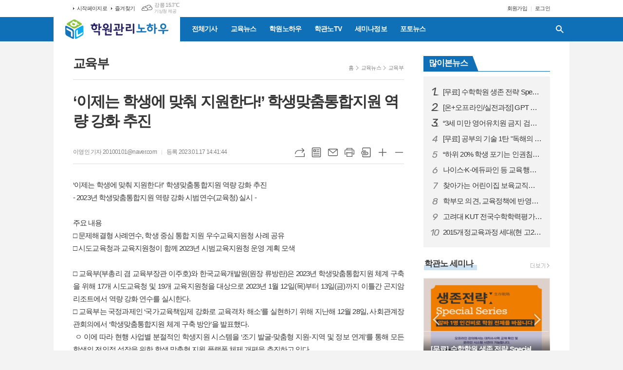

--- FILE ---
content_type: text/html; charset=utf-8
request_url: https://www.goodhakwon.com/news/article.html?no=1922
body_size: 15189
content:
<!DOCTYPE html>
<html lang="ko">
<head>
<meta charset="UTF-8">
<meta http-equiv="X-UA-Compatible" content="IE=edge">
<meta property="og:url"					content="https://www.goodhakwon.com/news/article.html?no=1922" />
<meta property="og:type"				content="article" />
<meta property="og:title"				content="[학원관리노하우] ‘이제는 학생에 맞춰 지원한다!’  학생맞춤통합지원 역량 강화 추진" />
<meta property="og:description"			content="‘이제는 학생에 맞춰 지원한다!’ 학생맞춤통합지원 역량 강화 추진 - 2023년 학생맞춤통합지원 역량 강화 시범연수(교육청) 실시 - 주요 내용 □ 문제해결형 사례연수, 학생 중심 통합 지원 우수교육지원청 사례 공유 □ 시도교육청과 교육지원청이 함께 2023년 시범교육지원청 운영 계획 모색 □ 교육부(부총리 겸 교육부장관 이주호)와 한국교육개발원(원장 류방" />
<meta property="og:image"				content="https://www.goodhakwon.com/data/design/logo/default_image_share_20190710173903.jpg" />
<meta name="twitter:url"				content="https://www.goodhakwon.com/news/article.html?no=1922" />
<meta name="twitter:title"				content="[학원관리노하우] ‘이제는 학생에 맞춰 지원한다!’  학생맞춤통합지원 역량 강화 추진" />
<meta name="twitter:card"				content="photo" />
<meta name="twitter:image"				content="https://www.goodhakwon.com/data/design/logo/default_image_share_20190710173903.jpg" />
<link rel="canonical" href="https://www.goodhakwon.com/news/article.html?no=1922" />
<link rel="apple-touch-icon-precomposed" href="/data/skin/layout/1/m15/images/favicon72.png">
<link rel="apple-touch-icon-precomposed" sizes="144x144" href="/data/skin/layout/1/m15/images/favicon144.png">
<link rel="shortcut icon" href="/data/skin/layout/1/m15/images/favicon.ico">
<link rel="icon" href="/data/skin/layout/1/m15/images/favicon.ico" type="image/x-icon">
<link rel="alternate" type="application/rss+xml" title="RSS 2.0" href="/data/rss/news.xml">
<link type="text/css" rel="stylesheet" href="/data/skin/layout/1/m15/images/css/index_cache.css">
<link type="text/css" rel="stylesheet" href="/data/skin/content/1/theme_title/index_cache.css">
<link type="text/css" rel="stylesheet" href="/data/skin/content/1/widget/index.css">
<!--[if lte IE 8]>
<link rel="stylesheet" type="text/css" href="/data/skin/layout/1/m15/images/css/ie_cache.css">
<![endif]-->
<title>‘이제는 학생에 맞춰 지원한다!’ 학생맞춤통합지원 역량 강화 추진</title>
<script type="application/ld+json">
{
	"@context": "https://schema.org",
	"@type": "NewsArticle",
	"headline": "[학원관리노하우] ‘이제는 학생에 맞춰 지원한다!’  학생맞춤통합지원 역량 강화 추진",
	"image": [
		"https://www.goodhakwon.com/data/design/logo/default_image_share_20190710173903.jpg"
	],
	"datePublished": "2023-01-17T14:41:44+09:00",
	"dateModified": "2023-01-17T14:41:44+09:00",
	"author": [{
		"@type": "Person",	
		"name": "이영인"
	}]
}
</script>
<link href="/data/cache/skin/1/head-cnts.css?20090508101900" type="text/css" rel="stylesheet" />
<link href="/data/cache/skin/1/article-cnts.css?20090508101900" type="text/css" rel="stylesheet" />
<meta name="subject" content="학원관리노하우" />
<meta name="Copyright" content="학원뉴스, 학원경영, 학원노하우, 학원관리, 교육, 강사교육, 교육정책, 교육연구 제공" />
<meta name="keywords" content="학원노하우,교육뉴스,포토뉴스,세미나정보" />
<meta name="title" content="학원관리노하우" />
<meta name="description" content="학원뉴스, 학원경영, 학원노하우, 학원관리, 교육, 강사교육, 교육정책, 교육연구 제공" />

<script type='text/javascript' src='/plugin/jquery/jquery-1.3.2.min.js'></script>
<script type='text/javascript' src='/js/common/jquery.cookie.js'></script>
<script type='text/javascript' src='/plugin/jquery/jquery-ui-1.7.2.custom.min.js'></script>
<script type='text/javascript' src='/plugin/jquery/plugins/jquery.floatobject-1.0.js'></script>
<script type='text/javascript' src='/plugin/jquery/plugins/jquery.uploadify-v2.1.0/swfobject.js'></script>
<script type='text/javascript' src='/plugin/jquery/plugins/jquery.uploadify-v2.1.0/jquery.uploadify.v2.1.0.min.js'></script>
<script type='text/javascript' src='/plugin/jquery/plugins/jquery.newsticker.js'></script>
<script type='text/javascript' src='/plugin/jquery/plugins/jquery-galleryview/jquery.easing.1.3.js'></script>
<script type='text/javascript' src='/plugin/jquery/plugins/jquery-galleryview/jquery.galleryview-1.1.js'></script>
<script type='text/javascript' src='/plugin/jquery/plugins/jquery-galleryview/jquery.timers-1.1.2.js'></script>
<script type='text/javascript' src='/js/iecontrol.js'></script>
<script type='text/javascript' src='/js/xml_supports.js'></script>
<script type='text/javascript' src='/js/menu.js'></script>
<script type='text/javascript' src='/js/mynews.js'></script>
<script type='text/javascript' src='/js/input.js'></script>
<script type="text/javascript" src="/js/common/jquery-1.11.1.js"></script>
<script type="text/javascript" src="/js/common/jquery.fitvids.js"></script>
<script type="text/javascript" src="/js/common/swipe.js"></script>
<script type="text/javascript" src="/js/common/jquery.bxslider.js"></script>
<script type="text/javascript" src="/js/common/jquery.sticky.js"></script>
<script type="text/javascript" src="/js/common/icheck.js"></script>
<script type="text/javascript" src="/js/common/jquery-ui-1.9.2.custom.js"></script>
<script type="text/javascript" src="/js/common/jquery.easy-ticker.js"></script>
<link type="text/css" rel="stylesheet" href="/js/common/swiper.css">
<script type="text/javascript" src="/js/common/swiper.jquery.min.js"></script>
<script type="text/javascript" src="/js/common/jquery.simplyscroll.js"></script>
<link type="text/css" rel="stylesheet" href="/js/common/slick.css">
<script type="text/javascript" src="/js/common/slick.js"></script>
<script type="text/javascript" src="/js/common/jquery.slimscroll.js"></script>
<script type="text/javascript" src="/js/jquery.swipebox.js"></script><link rel="stylesheet" href="/plugin/photozoom/swipebox.css"><script type="text/javascript">
	var jQuery11 = $.noConflict(true);
</script>
<script type="text/javascript" src="/js/common/style.js"></script>
<meta property="naverblog:title"				content="‘이제는 학생에 맞춰 지원한다!’  학생맞춤통합지원 역량 강화 추진" />

<script>
function ajaxGetSkinContent(layout_tpl, lay_no)
{
	$("#btn_more_" + lay_no).hide();
	$("#btn_more_loading_" + lay_no).show();
	if($("#skin_content_" + lay_no).attr("data-page") === undefined)
	{
		$("#skin_content_" + lay_no).attr("data-page", 1);
	}
	var page = Number($("#skin_content_" + lay_no).attr("data-page")) + 1;
	var mode = "get_skin_content";
	var parameter = "mode=" + mode + "&layout_tpl=" + layout_tpl + "&lay_no=" + lay_no + "&ajax_page=" + page + "&sec_no=0";

	$.ajax({
		url: "/news/ajax.php",
		data: parameter,
		dataType: "json",
		type:"POST",
		error: function(error) {
			console.log(error);
			return;
		},
		success: function(data){

			if(data.error_code)
			{
				console.log(data.error_message);
				return false;
			}
			$("#skin_content_" + lay_no).append($(data.html).find("#skin_content_" + lay_no).html());
			$("#skin_content_" + lay_no).attr("data-page", page);

			if($(data.html).find("#skin_content_" + lay_no).children().length >= $("#skin_content_" + lay_no).attr("data-count"))
			{
				$("#btn_more_" + lay_no).show();
			}
			$("#btn_more_loading_" + lay_no).hide();
		},
	});
}
</script>

<style>
.menu_wrap .hidden_skin, .top_ban_wrap .hidden_skin, .head_ban .hidden_skin { background: url(/data/skin/content/1/theme_title/images/bg_hr.png) repeat 0 0; height: 50px;}
.menu_wrap .html_no { position: absolute; right: 2px; top: 1px; background: #000; border-radius: 10px; color: #fff; font-family: Apple SD Gothic Neo, 돋움, Dotum, Helvetica, Droid Sans, AppleSDGothic, Arial, sans-serif; font-size: 12px; border: 1px solid #fff; display: block; padding: 1px 4px;}
.menu_wrap .html_text, .top_ban_wrap .html_text, .head_ban .html_text { position: absolute; right: 2px; top: 1px; background: #000; border-radius: 10px; color: #fff; font-family: Apple SD Gothic Neo, 돋움, Dotum, Helvetica, Droid Sans, AppleSDGothic, Arial, sans-serif; font-size: 12px; border: 1px solid #fff; display: block; padding: 1px 4px;}
.menu_wrap .html_no:before { content: "No."}
</style>

</head>

<body>

<div class="body_wrap">
	
<!-- HEADER -->
<!-- 접근성 메뉴 -->
<ul class="accessibility">
	<li><a href="#gnb">주메뉴 바로가기</a></li>
	<li><a href="#container">본문 바로가기</a></li>
</ul>

<!-- 상단 네비게이터 -->
<div class="wrapper top_nav">
	<div>
		
		<ul class="tn_left">
			<li><a href="/">시작페이지로</a></li>
			<li><a href="#" onClick="window.external.AddFavorite('http://www.goodhakwon.com', '학원관리노하우')">즐겨찾기</a></li>
		</ul>
		
								<div class="weather_box wt02 ico01">
							<ul class="weather_slide" id="weather_slide_e245facd7d8270a1238d21fe0a0bdbf5">
																<li class="icon_w"><span class="iw04">흐림</span>동두천 15.1℃</li>
																<li class="icon_w"><span class="iw04">흐림</span>강릉 15.7℃</li>
																<li class="icon_w"><span class="iw04">흐림</span>서울 16.5℃</li>
																<li class="icon_w"><span class="iw04">흐림</span>대전 19.4℃</li>
																<li class="icon_w"><span class="iw04">흐림</span>대구 19.1℃</li>
																<li class="icon_w"><span class="iw04">흐림</span>울산 19.5℃</li>
																<li class="icon_w"><span class="iw04">흐림</span>광주 22.1℃</li>
																<li class="icon_w"><span class="iw04">흐림</span>부산 21.7℃</li>
																<li class="icon_w"><span class="iw03">구름많음</span>고창 23.2℃</li>
																<li class="icon_w"><span class="iw01">맑음</span>제주 26.3℃</li>
																<li class="icon_w"><span class="iw04">흐림</span>강화 15.4℃</li>
																<li class="icon_w"><span class="iw04">흐림</span>보은 18.0℃</li>
																<li class="icon_w"><span class="iw03">구름많음</span>금산 19.7℃</li>
																<li class="icon_w"><span class="iw04">흐림</span>강진군 23.0℃</li>
																<li class="icon_w"><span class="iw04">흐림</span>경주시 18.6℃</li>
																<li class="icon_w"><span class="iw04">흐림</span>거제 21.8℃</li>
															</ul>
							<script>
								jQuery11('#weather_slide_e245facd7d8270a1238d21fe0a0bdbf5').bxSlider({
									auto: true,
									mode: 'fade',
									pause: 2500
								});
							</script>
							<a href="http://www.kma.go.kr/" class="wc" target="_blank">기상청 제공</a>
						</div>
		
		<ul class="tn_right">
						
						<li><a href="/member/member_join.html">회원가입</a></li>
			<li><a href="/member/member_login.html">로그인</a></li>
						<!--<li>2025년 10월 21일 10시 26분</li>-->
		</ul>
		
	</div>
</div>

<!-- 헤더 -->
<div id="header" class="wrapper header_cen">
	<div>
		
		<h1><a href='/' target='_top' onfocus='blur()'><img src='/data/design/logo/toplogo_20190710173903.png'   alt='학원관리노하우' class='png24' /></a></h1>
		<div class="gnb_wrap">
			
						
			<!-- GNB 서브 세로형-->
			<ul id="gnb" class="vertical">
								<li>
					<a href="/news/article_list_all.html"  >전체기사</a>
									</li>
								<li>
					<a href="/news/section.html?sec_no=8"  >교육뉴스</a>
										<ul id="submenu2" style="display: none;">
												<li><a href="/news/section_list_all.html?sec_no=32" ><span>교육부</span></a></li>
												<li><a href="/news/section_list_all.html?sec_no=89" ><span>학원정책뉴스</span></a></li>
												<li><a href="/news/section_list_all.html?sec_no=33" ><span>지역교육뉴스</span></a></li>
											</ul>		
									</li>
								<li>
					<a href="/news/section.html?sec_no=63"  >학원노하우</a>
									</li>
								<li>
					<a href="/news/section.html?sec_no=64"  >학관노TV</a>
										<ul id="submenu4" style="display: none;">
												<li><a href="/news/section_list_all.html?sec_no=93" ><span>학관노 성실사</span></a></li>
												<li><a href="/news/section_list_all.html?sec_no=91" ><span>경영스터디</span></a></li>
												<li><a href="/news/section_list_all.html?sec_no=92" ><span>교육정책/입시</span></a></li>
												<li><a href="/news/section_list_all.html?sec_no=90" ><span>학바시</span></a></li>
											</ul>		
									</li>
								<li>
					<a href="/news/section.html?sec_no=65"  >세미나정보</a>
										<ul id="submenu5" style="display: none;">
												<li><a href="/news/section.html?sec_no=71" ><span>포럼</span></a></li>
												<li><a href="/news/section_list_all.html?sec_no=72" ><span>무료세미나</span></a></li>
											</ul>		
									</li>
								<li>
					<a href="/news/section.html?sec_no=85"  >포토뉴스</a>
									</li>
							</ul>
			<script type="text/javascript">
			jQuery11(function(){
				
				var gnbMenu = jQuery11('#gnb > li');
				
				gnbMenu.hover(function(){
					jQuery11(this).children('a').addClass('on');
					jQuery11(this).children('ul').stop().slideDown(200);
				}, function(){
					jQuery11(this).children('a').removeClass('on');
					jQuery11(this).children('ul').hide();
				});
				
				jQuery11('#gnb > li').on('mouseover',function(){
					var li = jQuery11(this).find("li").find("span");
					var max = 0;
					for(var i = 0; i < li.length; i++)
					{
						if(max < $(li[i]).outerWidth(true) + 1)
						{
							max = $(li[i]).outerWidth(true) + 1;
						}
					}
					jQuery11(this).find("ul").css('width', max);
				});
			});
			</script>
						
			<!-- 검색 -->
			<div class="search_box">
				<form method="get" action="/news/search_result.html">
					<fieldset>
						<legend>기사검색</legend>
						<div class="search_con">
							<label for="search" class="i_label">검색어를 입력해주세요</label>
							<input id="search" name="search" type="text" class="i_text">
							<button title="검색하기" class="btn_search_submit" onclick="document.form_top_search.submit();">검색하기</button>
							<a href="javascript:void(0)" class="btn_search_close"><span>닫기</span></a>
						</div>
						<a href="javascript:void(0)" class="btn_all_search">검색창 열기</a>
					</fieldset>
				</form>
			</div>
		</div>
		
		
		
	</div>
</div>



<!-- STICKY BANNER -->
<div class="top_banner">
    <div class="banner_wrap">
         <div class="banner_left">
	         
         </div>
         <div class="banner_right">
	         
         </div>
    </div> 
</div>
<!-- CONTENT -->
<div class="wrapper">
	<div id="container">
			
		<div class="column col73">
			<div>
				<div>
										<!-- path -->
					<div class="path_wrap">
												<h3>교육부</h3>
												<ul>
							<li><a href="/">홈</a></li>
							<li><a href="section_list_all.html?sec_no=8">교육뉴스</a></li>
														<li><a href="section_list_all.html?sec_no=32">교육부</a></li>
													</ul>
					</div>
					<!-- // path -->
										
					<div class="   ">
	<div class="arv_005">
		
		<div class="fix_art_top">
			<div>
				<div class="art_top">
					<h2>‘이제는 학생에 맞춰 지원한다!’  학생맞춤통합지원 역량 강화 추진</h2>
					
					<h3></h3>
					
					<ul class="art_info">
											<li><a href="/news/article_list_writer.html?name=%EC%9D%B4%EC%98%81%EC%9D%B8">이영인 기자 20100101@naver.com</a></li>
											
						<li>등록 2023.01.17 14:41:44</li>
																    </ul>
				    
				    <div style="position:absolute;width:1px;height:1px;z-index:-1;overflow:hidden;"><textarea style="width:1px;height:1px;border:0;" id="copy_trackback"></textarea></div>
					
				    <script type="text/javascript">
					function copyTrackback(url) 
					{
						var IE = (document.all) ? true : false;
						if (IE) 
						{
							window.clipboardData.setData('Text', url);//링크 주소 복사
							alert("주소가 복사되었습니다.\n원하는 곳에 붙여넣기(Ctrl+V)해 주세요.");
					    } 
						else 
						{
							/*
							var tmpTextarea = document.createElement('textarea');
							tmpTextarea.value = url;
					
							document.body.appendChild(tmpTextarea);
							*/
							var tmpTextarea = document.getElementById('copy_trackback');
							tmpTextarea.value = url;
							tmpTextarea.select();
							tmpTextarea.setSelectionRange(0, 9999);  // 셀렉트 범위 설정
					
							document.execCommand('copy');
							//document.body.removeChild(tmpTextarea);
							alert("주소가 복사되었습니다.\n원하는 곳에 붙여넣기(Ctrl+V)해 주세요.");
					    }
					}
					</script>
					
					<ul class="util">
						<li class="u01"><a href="#" onclick="copyTrackback('https://www.goodhakwon.com/news/article.html?no=1922');return false;" title="URL복사" class="tooltip">URL복사</a></li>
				        <li class="u02"><a href="/news/section.html?sec_no=32" title="목록" class="tooltip">목록</a></li>
				        <li class="u03"><a href="javascript:openWin('/news/mail_form.html?no=1922', 'mail_pop', '700', '700', 'yes');" title="메일" class="tooltip">메일</a></li>
				        <li class="u04"><a href="javascript:openWin('/news/article_print.html?no=1922', 'print_pop', '760', '600', 'yes');" title="프린트" class="tooltip">프린트</a></li>
				        <li class="u05"><a href="/news/scrap_proc.php?mode=insert&no=1922" title="스크랩" class="tooltip">스크랩</a></li>
				        <li class="u06"><a href="#" onClick="javascript:news_large(); return false;" title="글씨크기 크게" class="tooltip">글씨크기 크게</a></li>
						<li class="u07"><a href="#" onClick="javascript:news_small(); return false;" title="글씨크기 작게" class="tooltip">글씨크기 작게</a></li>
				    </ul>
				    
				    <div class="art_share" style="display: none;">
		
						
						<script type="text/javascript" src="/js/kakaolink.js"></script>
						<script type="text/javascript" src="/js/kakao.min.js"></script>
						<script type="text/javascript" src="/js/social.js"></script>
												<script>
						<!--
						Kakao.init('b59f084c5ef0323678906584217470bc');
						//-->
						</script>
												
						<div id="dek" style="position:absolute; visibility:hidden; z-index:-1;"></div>
						
						<!-- 기사 공유 -->
						<ul class="btn_share">
							<li class="bs01"><a href="#" onclick="openSocial('facebook', 'https://www.goodhakwon.com/news/article.html?no=1922', '%E2%80%98%EC%9D%B4%EC%A0%9C%EB%8A%94%20%ED%95%99%EC%83%9D%EC%97%90%20%EB%A7%9E%EC%B6%B0%20%EC%A7%80%EC%9B%90%ED%95%9C%EB%8B%A4%21%E2%80%99%20%20%ED%95%99%EC%83%9D%EB%A7%9E%EC%B6%A4%ED%86%B5%ED%95%A9%EC%A7%80%EC%9B%90%20%EC%97%AD%EB%9F%89%20%EA%B0%95%ED%99%94%20%EC%B6%94%EC%A7%84', 'www.goodhakwon.com', '학원관리노하우',  '', '');return false;" title="페이스북" class="tooltip">페이스북</a></li>
							<li class="bs02"><a href="#" onclick="openSocial('twitter', 'https://www.goodhakwon.com/news/article.html?no=1922', '%E2%80%98%EC%9D%B4%EC%A0%9C%EB%8A%94%20%ED%95%99%EC%83%9D%EC%97%90%20%EB%A7%9E%EC%B6%B0%20%EC%A7%80%EC%9B%90%ED%95%9C%EB%8B%A4%21%E2%80%99%20%20%ED%95%99%EC%83%9D%EB%A7%9E%EC%B6%A4%ED%86%B5%ED%95%A9%EC%A7%80%EC%9B%90%20%EC%97%AD%EB%9F%89%20%EA%B0%95%ED%99%94%20%EC%B6%94%EC%A7%84', 'www.goodhakwon.com', '학원관리노하우',  '', '');return false;" title="엑스" class="tooltip">엑스</a></li>
							<li class="bs03"><a href="#" onclick="openSocial('kakaotalk', 'https://www.goodhakwon.com/news/article.html?no=1922', '%E2%80%98%EC%9D%B4%EC%A0%9C%EB%8A%94%20%ED%95%99%EC%83%9D%EC%97%90%20%EB%A7%9E%EC%B6%B0%20%EC%A7%80%EC%9B%90%ED%95%9C%EB%8B%A4%21%E2%80%99%20%20%ED%95%99%EC%83%9D%EB%A7%9E%EC%B6%A4%ED%86%B5%ED%95%A9%EC%A7%80%EC%9B%90%20%EC%97%AD%EB%9F%89%20%EA%B0%95%ED%99%94%20%EC%B6%94%EC%A7%84', 'www.goodhakwon.com', '학원관리노하우',  '%E2%80%98%EC%9D%B4%EC%A0%9C%EB%8A%94%20%ED%95%99%EC%83%9D%EC%97%90%20%EB%A7%9E%EC%B6%B0%20%EC%A7%80%EC%9B%90%ED%95%9C%EB%8B%A4%21%E2%80%99%26nbsp%3B%26nbsp%3B%ED%95%99%EC%83%9D%EB%A7%9E%EC%B6%A4%ED%86%B5%ED%95%A9%EC%A7%80%EC%9B%90%20%EC%97%AD%EB%9F%89%20%EA%B0%95%ED%99%94%20%EC%B6%94%EC%A7%84%0D%0A-%202023%EB%85%84%20%ED%95%99%EC%83%9D%EB%A7%9E%EC%B6%A4%ED%86%B5%ED%95%A9%EC%A7%80%EC%9B%90%20%EC%97%AD%EB%9F%89%20%EA%B0%95%ED%99%94%20%EC%8B%9C%EB%B2%94%EC%97%B0%EC%88%98%28%EA%B5%90%EC%9C%A1%EC%B2%AD%29%20%EC%8B%A4%EC%8B%9C%20-%0D%0A%0D%0A%26nbsp%3B%0D%0A%0D%0A%EC%A3%BC%EC%9A%94%20%EB%82%B4%EC%9A%A9%0D%0A%E2%96%A1%20%EB%AC%B8%EC%A0%9C%ED%95%B4%EA%B2%B0%ED%98%95%20%EC%82%AC%EB%A1%80%EC%97%B0%EC%88%98%2C%20%ED%95%99%EC%83%9D%20%EC%A4%91%EC%8B%AC%20%ED%86%B5%ED%95%A9%20%EC%A7%80%EC%9B%90%20%EC%9A%B0%EC%88%98%EA%B5%90%EC%9C%A1%EC%A7%80%EC%9B%90%EC%B2%AD%20%EC%82%AC%EB%A1%80%20%EA%B3%B5%EC%9C%A0%0D%0A%E2%96%A1%20%EC%8B%9C%EB%8F%84%EA%B5%90%EC%9C%A1%EC%B2%AD%EA%B3%BC%20%EA%B5%90%EC%9C%A1', 'https://www.goodhakwon.com/data/design/logo/default_image_share_20190710173903.jpg', '440', '250');return false;" title="카카오톡" class="tooltip">카카오톡</a></li>
							<li class="bs05"><a href="#" onclick="openSocial('naverblog', 'https://www.goodhakwon.com/news/article.html?no=1922', '', 'www.goodhakwon.com', '학원관리노하우',  '', '');return false;" title="네이버블로그" class="tooltip">네이버블로그</a></li>	
						</ul>
						<!-- //기사 공유 -->
					
					</div>
				    
				    
				</div>
				
				
				
			</div>
		</div>
		
		<script type="text/javascript">
	$(window).load(function(){
		var artHeight = $('.arv_005 .art_top').outerHeight() + 30;
		
		$(window).scroll(function(){
			var artTopScroll = $(this).scrollTop(),
				HeadHeight01 = $('#header').height(),
				HeadHeight02 = $('.top_nav').height(),
				HeadHeight03 = $('.arv_005 .art_top').height(),
				topHeight = HeadHeight01 + HeadHeight02 + HeadHeight03 + 50;
			
			if(artTopScroll >= topHeight){
				$('.arv_005').css('padding-top', artHeight);
				$('.fix_art_top').addClass('fix');
			}
			else {
				$('.arv_005').css('padding-top', '0');
				$('.fix_art_top').removeClass('fix');
			}
		});
	});
		</script>
		
	    
	
		<div class="cnt_view news_body_area">
		
			<!-- 기사본공 필수 공용 : Smart Editor Style Sheet -->
			<link href="/plugin/SEditor/css/style.css" rel="stylesheet" type="text/css">
	
						<div style="font-size:15px;" id="news_body_area" class="smartOutput" itemprop="articleBody">
				
				<p>‘이제는 학생에 맞춰 지원한다!’&nbsp;&nbsp;학생맞춤통합지원 역량 강화 추진<br>
- 2023년 학생맞춤통합지원 역량 강화 시범연수(교육청) 실시 -</p>

<p>&nbsp;</p>

<p>주요 내용<br>
□ 문제해결형 사례연수, 학생 중심 통합 지원 우수교육지원청 사례 공유<br>
□ 시도교육청과 교육지원청이 함께 2023년 시범교육지원청 운영 계획 모색</p>

<p>&nbsp;</p>

<p>□ 교육부(부총리 겸 교육부장관 이주호)와 한국교육개발원(원장 류방란)은 2023년 학생맞춤통합지원 체계 구축을 위해 17개 시도교육청 및 19개 교육지원청을 대상으로 2023년 1월 12일(목)부터 13일(금)까지 이틀간 곤지암 리조트에서 역량 강화 연수를 실시한다.<br>
□ 교육부는 국정과제인 ‘국가교육책임제 강화로 교육격차 해소’를 실현하기 위해 지난해 12월 28일, 사회관계장관회의에서 ‘학생맞춤통합지원 체계 구축 방안’을 발표했다.<br>
&nbsp;ㅇ 이에 따라 현행 사업별 분절적인 학생지원 시스템을 ‘조기 발굴-맞춤형 지원-지역 및 정보 연계’를 통해 모든 학생의 전인적 성장을 위한 학생 맞춤형 지원 플랫폼 체제 개편을 추진하고 있다.<br>
&nbsp;ㅇ 아울러, ’23년 상반기부터 9개 시도교육청, 23개 교육지원청을 대상으로 농어촌학교 문화예술교육 지원사업을 신규로 실시하여 지역별 편차 해소를 통한 학생맞춤통합지원 체계 구축도 추진할 예정이다.</p>
			</div>
					
			
			<script type="text/javascript">
						
			var MYNEWS_PHOTO_LIMIT_WIDTH = parseInt("680");
			
	
				var imageLoaded = function(obj) {
	
					// Run onload code.
					var title = obj.attr('title');
					obj.attr('alt', title);
					obj.removeAttr('title');
				
					var image_align_class = "";
					var clazz = obj.attr('class');
					if (clazz != null && clazz.length > 0) {
						image_align_class = " "+clazz;
					}
				
					obj.attr('class', 'img');
					obj.removeAttr('xtype');
				
					var w = obj.width();
					if (isNaN(w)) {
						w = 0;
					}
					var h = parseInt(obj.css('height'));
					if (isNaN(h)) {
						h = 0;
					}
				
					if (w <= 0) {
						var timg = new Image();
						timg.src = this.src;
						w = parseInt(timg.width);
						if (isNaN(w)) {
							//...
						}
					}
					if (w > MYNEWS_PHOTO_LIMIT_WIDTH) {
						var pct = parseFloat(MYNEWS_PHOTO_LIMIT_WIDTH) / parseFloat(w);
						w = MYNEWS_PHOTO_LIMIT_WIDTH;
				
						if (pct > 0 && pct < 1 && h > 0) {
							h = Math.floor(parseFloat(h) * pct);
						}
					}
					obj.css('width', w+"px");
				
					if (h > 0) {
						obj.css('height', h+"px");
					}
				
					if(image_align_class.trim() == "sm-image-c")
					{
						obj.wrap("<div class='imgframe "+image_align_class+"' style='display:inline-block;width:100%;'></div>");
					}
					else
					{
						obj.wrap("<div class='imgframe "+image_align_class+"' style='display:inline-block;width:"+w+"px;'></div>");
					}
					if (title != null && title.length > 1) { // 기본 공백 무시
						if (title.indexOf('▲') == -1) {
							title = '▲ ' + title;
						}
	//					obj.after("<div class='imgcaption2' style='display:inline-block;width:"+w+"px;'>"+title+"</div>");
						obj.after("<div style='display:block;text-align:center'><div class='imgcaption2' style='display:inline-block;width:"+w+"px;'>"+title+"</div></div>");
					}
				}
	
			var img_caption = setInterval(make_caption, 1000);
	
			function make_caption()
			{
				/*
				$("img[xtype='photo']").each(function() {
					if($(this).width() > 0)
					{
						imageLoaded($(this));
						clearInterval(img_caption);
					}
				});
				*/
				$("div.news_body_area img").each(function() {
					if($(this).width() > 0)
					{
						imageLoaded($(this));
						clearInterval(img_caption);
					}
				});
			}
			</script>
		
		
			
						
						<div class="art_more"><a href="/news/article_list_writer.html?name=%EC%9D%B4%EC%98%81%EC%9D%B8"><b>이영인 기자</b>의 전체기사 보기</a></div>
							
	
					
		</div>
	
	
		
	</div>
</div>

<script type="text/javascript">
var art_font_size = parseInt($('#news_body_area, .box_art > div').css('fontSize'));

function news_large()
{
  art_font_size++;
  if (art_font_size > 30)
    art_font_size = 30;
  news_reset_font();
}

function news_small()
{
  art_font_size--;
  if (art_font_size < 10)
    art_font_size = 10;
  news_reset_font();
}

function news_reset_font()
{
  $('#news_body_area').css('fontSize', art_font_size+'px');
}
</script>


<!-- 동영상 하단 고정 -->
<script type="text/javascript">
jQuery11(function() {
	var movieWrap = jQuery11('div').hasClass('x-movie');
	
	if(movieWrap == true) {
		$('.x-movie').children('iframe').wrap('<div class="mov_wrap"></div>');
		$('.x-movie').eq(0).children('div').children('iframe').after('<a href="javascript:void(0)">닫기</a>');
	
		var xMovieTop = jQuery11('.x-movie').eq(0).offset().top;
		var xMovieHei = jQuery11('.x-movie iframe').eq(0).outerHeight();
		var total = xMovieTop + xMovieHei;
		var screenFix = true;
		
		jQuery11('.x-movie').eq(0).css('min-height', xMovieHei + 'px').css('width', '100%');
		
		jQuery11('.x-movie > div > a').on('click', function(){
			screenFix = false;
			jQuery11('.x-movie').eq(0).removeClass('fixed');
			return false;
		});
		
		jQuery11(window).scroll(function(){
			
			var movTopFix = jQuery11(this).scrollTop();
			
			if($(window).scrollTop() == 0){
				screenFix = true
			};
			
			if(movTopFix >= total && screenFix){
				screenFix = true;
				jQuery11('.x-movie').eq(0).addClass('fixed');
			}
			else {
				jQuery11('.x-movie').eq(0).removeClass('fixed');
			};
			
		}).trigger('scroll');
	}
	
});
</script>
<!-- // 동영상 하단 고정 --><div class="arv_002    ">
	<div class="wrap">
		
		<script src="//developers.kakao.com/sdk/js/kakao.min.js"></script>
		<script type="text/javascript" src="/js/social.js?20180607110000"></script>
				<script>
		<!--
		Kakao.init('b59f084c5ef0323678906584217470bc');
		//-->
		</script>
				
		<div id="dek" style="position:absolute; visibility:hidden; z-index:-1;"></div>
	
		<!-- 기사 공유 -->
		<ul class="btn_share">
			<li class="bs01"><a href="#" onclick="openSocial('facebook', 'https://www.goodhakwon.com/news/article.html?no=1922', '%E2%80%98%EC%9D%B4%EC%A0%9C%EB%8A%94%20%ED%95%99%EC%83%9D%EC%97%90%20%EB%A7%9E%EC%B6%B0%20%EC%A7%80%EC%9B%90%ED%95%9C%EB%8B%A4%21%E2%80%99%20%20%ED%95%99%EC%83%9D%EB%A7%9E%EC%B6%A4%ED%86%B5%ED%95%A9%EC%A7%80%EC%9B%90%20%EC%97%AD%EB%9F%89%20%EA%B0%95%ED%99%94%20%EC%B6%94%EC%A7%84', 'www.goodhakwon.com', '학원관리노하우',  '', '');return false;" title="페이스북" class="tooltip">페이스북</a></li>
			<li class="bs02"><a href="#" onclick="openSocial('twitter', 'https://www.goodhakwon.com/news/article.html?no=1922', '%E2%80%98%EC%9D%B4%EC%A0%9C%EB%8A%94%20%ED%95%99%EC%83%9D%EC%97%90%20%EB%A7%9E%EC%B6%B0%20%EC%A7%80%EC%9B%90%ED%95%9C%EB%8B%A4%21%E2%80%99%20%20%ED%95%99%EC%83%9D%EB%A7%9E%EC%B6%A4%ED%86%B5%ED%95%A9%EC%A7%80%EC%9B%90%20%EC%97%AD%EB%9F%89%20%EA%B0%95%ED%99%94%20%EC%B6%94%EC%A7%84', 'www.goodhakwon.com', '학원관리노하우',  '', '');return false;" title="엑스" class="tooltip">엑스</a></li>
			<li class="bs03"><a href="#" onclick="openSocial('kakaotalk', 'https://www.goodhakwon.com/news/article.html?no=1922', '%E2%80%98%EC%9D%B4%EC%A0%9C%EB%8A%94%20%ED%95%99%EC%83%9D%EC%97%90%20%EB%A7%9E%EC%B6%B0%20%EC%A7%80%EC%9B%90%ED%95%9C%EB%8B%A4%21%E2%80%99%20%20%ED%95%99%EC%83%9D%EB%A7%9E%EC%B6%A4%ED%86%B5%ED%95%A9%EC%A7%80%EC%9B%90%20%EC%97%AD%EB%9F%89%20%EA%B0%95%ED%99%94%20%EC%B6%94%EC%A7%84', 'www.goodhakwon.com', '학원관리노하우',  '%E2%80%98%EC%9D%B4%EC%A0%9C%EB%8A%94%20%ED%95%99%EC%83%9D%EC%97%90%20%EB%A7%9E%EC%B6%B0%20%EC%A7%80%EC%9B%90%ED%95%9C%EB%8B%A4%21%E2%80%99%26nbsp%3B%26nbsp%3B%ED%95%99%EC%83%9D%EB%A7%9E%EC%B6%A4%ED%86%B5%ED%95%A9%EC%A7%80%EC%9B%90%20%EC%97%AD%EB%9F%89%20%EA%B0%95%ED%99%94%20%EC%B6%94%EC%A7%84%0D%0A-%202023%EB%85%84%20%ED%95%99%EC%83%9D%EB%A7%9E%EC%B6%A4%ED%86%B5%ED%95%A9%EC%A7%80%EC%9B%90%20%EC%97%AD%EB%9F%89%20%EA%B0%95%ED%99%94%20%EC%8B%9C%EB%B2%94%EC%97%B0%EC%88%98%28%EA%B5%90%EC%9C%A1%EC%B2%AD%29%20%EC%8B%A4%EC%8B%9C%20-%0D%0A%0D%0A%26nbsp%3B%0D%0A%0D%0A%EC%A3%BC%EC%9A%94%20%EB%82%B4%EC%9A%A9%0D%0A%E2%96%A1%20%EB%AC%B8%EC%A0%9C%ED%95%B4%EA%B2%B0%ED%98%95%20%EC%82%AC%EB%A1%80%EC%97%B0%EC%88%98%2C%20%ED%95%99%EC%83%9D%20%EC%A4%91%EC%8B%AC%20%ED%86%B5%ED%95%A9%20%EC%A7%80%EC%9B%90%20%EC%9A%B0%EC%88%98%EA%B5%90%EC%9C%A1%EC%A7%80%EC%9B%90%EC%B2%AD%20%EC%82%AC%EB%A1%80%20%EA%B3%B5%EC%9C%A0%0D%0A%E2%96%A1%20%EC%8B%9C%EB%8F%84%EA%B5%90%EC%9C%A1%EC%B2%AD%EA%B3%BC%20%EA%B5%90%EC%9C%A1', 'https://www.goodhakwon.com/data/design/logo/default_image_share_20190710173903.jpg', '440', '250');return false;" title="카카오톡" class="tooltip">카카오톡</a></li>
						<li class="bs05"><a href="#" onclick="openSocial('naverblog', 'https://www.goodhakwon.com/news/article.html?no=1922', '', 'www.goodhakwon.com', '학원관리노하우',  '', '');return false;" title="네이버블로그" class="tooltip">네이버블로그</a></li>
			<li class="bs06"><a href="#" onclick="openSocial('navershare', 'https://www.goodhakwon.com/news/article.html?no=1922', '', 'www.goodhakwon.com', '학원관리노하우',  '', '');return false;" title="네이버카페" class="tooltip">네이버카페</a></li>
			<li class="bs07"><a href="#" onclick="openSocial('band', 'https://www.goodhakwon.com/news/article.html?no=1922', '%E2%80%98%EC%9D%B4%EC%A0%9C%EB%8A%94%20%ED%95%99%EC%83%9D%EC%97%90%20%EB%A7%9E%EC%B6%B0%20%EC%A7%80%EC%9B%90%ED%95%9C%EB%8B%A4%21%E2%80%99%20%20%ED%95%99%EC%83%9D%EB%A7%9E%EC%B6%A4%ED%86%B5%ED%95%A9%EC%A7%80%EC%9B%90%20%EC%97%AD%EB%9F%89%20%EA%B0%95%ED%99%94%20%EC%B6%94%EC%A7%84', 'www.goodhakwon.com', '학원관리노하우',  '', '');return false;" title="밴드" class="tooltip">밴드</a></li>
				
		</ul>
		<!-- //기사 공유 -->
	
				<p class="copyright">Copyright © 2016 goodhakwon. All rights reserved</p>
			</div>
</div><div class="arv_003">
	
	
	
	
		<div class="  ">
		<div class="file_box">
			<h3 class="con_tit">참고자료</h3>
						<ul class="file_list">
											<li>
				<a href="/news/download.html?no=1922&atno=2900" target="_blank">[교육부 01-12(목) 석간보도자료] 이제는 학생에 맞춰 지원한다!(2023년 학생맞춤통합지원 역량 강화 시범연수(교육청) 실시).hwpx</a>
								</li>
										</ul>
			
		</div>
	</div>
	
</div><div class="arv_004    " id="replyCon">


<!-- 의견글// -->
<div id="commentPane"></div>

</div>

<script type="text/javascript">

var cmtPageNo = 1;

function ajaxCommentList(page)
{
	var parameter = 'no=1922&target_code=A&page=' + page;

	$.ajax({
		url: '/news/comment.html',
		data: parameter,
		dataType: 'json',
		type:'POST',
		error: function(error) {
			console.log(error); 
			return; 
		},
		success: function(data){

			if(data.error_code)
			{
				console.log(data.error_message);
				return false;
			}
			
			$("#commentPane").html(data.html);
			cmtPageNo = page;
		},
	});
}

ajaxCommentList(1);

function chk_len(cmt_no, limit_length)
{
	var len = $('#body_' + cmt_no).val().length;
	$('#cur_len_' + cmt_no).html(len);
	if (len > limit_length)
	{
		var keycode = window.event.keyCode;
		if (keycode == 8 || keycode == 46) return;
		alert(limit_length + "자 이내로 작성해주세요~");
		return;
	}
}


function ajaxCommentWrite(cmt_no)
{
	
	if($('#body_' + cmt_no).val().length > $("#art_cmt_limit_str_num").val())
	{
		alert($("#art_cmt_limit_str_num").val() + "자 이하로 내용을 작성해주세요.");
		return;
	}
		if($("#cmt_name_" + cmt_no).val().trim() == "")
	{
		alert("닉네임을 입력해주세요");
		$("#cmt_name_" + cmt_no).focus();
		return false;
	}
	if($("#cmt_passwd_" + cmt_no).val().trim() == "")
	{
		alert("비밀번호를 입력해주세요");
		$("#cmt_passwd_" + cmt_no).focus();
		return false;
	}
	if($("#cmt_spam_code_" + cmt_no).val().trim() == "")
	{
		alert("스팸방지 코드를 입력해주세요");
		$("#cmt_spam_code_" + cmt_no).focus();
		return false;
	}
	
	if($("#body_" + cmt_no).val().trim() == "")
	{
		alert("내용을 입력해주세요");
		$("#body_" + cmt_no).focus();
		return false;
	}

	var parameter = $("#cmt_write_" + cmt_no).serialize();

	$.ajax({
		url: '/news/comment.php',
		data: parameter,
		dataType: 'json',
		type:'POST',
		error: function(error) {
			console.log(error); 
			return; 
		},
		success: function(data){

			if(data.error_code)
			{
				alert(data.error_message);
				return false;
			}
			
			ajaxCommentList(1);
		},
	});
}

// 코멘트 삭제
function ajaxCommentDelete(cmt_no, p_cmt_no)
{
		if($('#cmt_delete_' + cmt_no).val().trim() == "")
	{
		alert('비밀번호를 입력해주세요.');
		$('#cmt_delete_' + cmt_no).focus();
		return false;
	}
	
	var parameter = "mode=del&no=1922&page=" + cmtPageNo + "&cmt_no=" + cmt_no + "&p_cmt_no=" + p_cmt_no + "&passwd=" + $('#cmt_delete_' + cmt_no).val();

	$.ajax({
		url: '/news/comment.php',
		data: parameter,
		dataType: 'json',
		type:'POST',
		error: function(error) {
			console.log(error); 
			return; 
		},
		success: function(data){

			if(data.error_code)
			{
				alert(data.error_message);
				return false;
			}
			
//			$('#cmt_delete_form_' + cmt_no).hide();
//			$("#cmt_li_" + cmt_no).remove();
			ajaxCommentList(cmtPageNo);
		},
	});

}
function ajaxCommentDeleteConfirm(cmt_no, p_cmt_no)
{
		$('#cmt_delete_form_' + cmt_no).hide();
	$('#cmt_delete_form_' + cmt_no).show();
	$('#cmt_delete_' + cmt_no).focus();
	}

// 답글보기
function showCmtReplyList(cmt_no)
{
	$("#cmt_reply_list_" + cmt_no).toggle();
}

// 추천
function ajaxCommentRecommend(cmt_no, recmdType)
{
	
	var parameter = "mode=recmd&no=&cmt_no=" + cmt_no + "&type=" + recmdType;

	$.ajax({
		url: '/news/comment.php',
		data: parameter,
		dataType: 'json',
		type:'POST',
		error: function(error) {
			console.log(error); 
			return; 
		},
		success: function(data){

			if(data.error_code)
			{
				alert(data.error_message);
				return false;
			}
			
			if( data.cnt_logck == "1" )
			{
				$("#cnt_best_" + cmt_no).html(data.cnt_best);
				$("#cnt_worst_" + cmt_no).html(data.cnt_worst);
			}
			else
			{
				$("#cnt_" + recmdType + "_" + cmt_no).html(parseInt($("#cnt_" + recmdType + "_" + cmt_no).html()) + 1);
			}		
		},
	});
}
</script>
<!-- //의견글 -->
				</div>
			</div>
			<div>
				<div>
					<div class="pl20"><div class="arl_009   hcon2084 ">
	<div class="tit_set ts18 tcon2084">
	<style type="text/css">
	.tcon2084.tit_set.ts18 { }
	.tcon2084.tit_set.ts18 h2 a { }
	.tcon2084.tit_set.ts18 h2 a:after { }
	</style>
	<div>
	<h2><a href="/news/article_list_all.html" style="color:#0f70b7">많이본뉴스</a></h2>
		</div>
</div>
	
	<ul class="rate_list radius">
				<li><a href="/news/article.html?no=2442" class="ofe"><span class="i_rate r01 notranslate">1</span>[무료] 수학학원 생존 전략 Special Series “알바 1명 인건비로 학원 전체를 바꿉니다” - 김성태 대표 (I.SAC 대표)</a></li>
						<li><a href="/news/article.html?no=2441" class="ofe"><span class="i_rate r02 notranslate">2</span>[온+오프라인/실전과정] GPT 마스터 시스템 설계자 - 박상민원장님(학관노 대표강사)</a></li>
						<li><a href="/news/article.html?no=2438" class="ofe"><span class="i_rate r03 notranslate">3</span>“3세 미만 영어유치원 금지 검토…학부모 후폭풍 커진다”</a></li>
						<li><a href="/news/article.html?no=2437" class="ofe"><span class="i_rate r04 notranslate">4</span>[무료] 공부의 기술 1탄 "독해의 기술" 오프라인 무료 실전 특강 "교사와 강의가 없는 학원 가능할까요?" - 정미숙 소장님 (꾸메땅학습코칭연구소장)</a></li>
						<li><a href="/news/article.html?no=2435" class="ofe"><span class="i_rate r05 notranslate">5</span>“하위 20% 학생 포기는 인권침해…고교학점제 안착시킬 것”</a></li>
						<li><a href="/news/article.html?no=2434" class="ofe"><span class="i_rate r06 notranslate">6</span>나이스·K-에듀파인 등 교육행정 시스템 장애…교육부 “데이터 유실 없어”</a></li>
						<li><a href="/news/article.html?no=2433" class="ofe"><span class="i_rate r07 notranslate">7</span>찾아가는 어린이집 보육교직원 보육활동보호 정책 설명회 개최</a></li>
						<li><a href="/news/article.html?no=2432" class="ofe"><span class="i_rate r08 notranslate">8</span>학부모 의견, 교육정책에 반영된다…서울시교육청 ‘학부모 공론장’ 출범</a></li>
						<li><a href="/news/article.html?no=2431" class="ofe"><span class="i_rate r09 notranslate">9</span>고려대 KUT 전국수학학력평가 설명회 - 김성태대표님(학관노대표강사)</a></li>
						<li><a href="/news/article.html?no=2430" class="ofe"><span class="i_rate r010 notranslate">10</span>2015개정교육과정 세대(현 고2) 학종을 위한 학생부관리핵심분석! - 김박현 실장님(입시1타, 학관노대표강사)</a></li>
					</ul>
	
</div><hr class='skin_margin' style='height:20px;'>
<div class="pvw_009 hcon2085    " style="height: 0;">
	
	<div class="tit_set ts26 tcon2085">
	<style type="text/css">
	.tcon2085.tit_set.ts26 h2:after { }
	</style>
	<h2><a href="/news/section_list_all.html?sec_no=65" >학관노 세미나</a></h2>
		<a href="/news/section_list_all.html?sec_no=65" class="btn_art_more"><span class="ics ics01"><span class="blind">더보기</span></span></a>
	</div>

	
	<div class="slide_wrap">
		<div>
			<ul id="picSlide2085" class="photo_box">
								<li>
					<a href="/news/article.html?no=2442">
												<span class="thumb bf32"><span class="bfbox"><img src="//www.goodhakwon.com/data/cache/public/photos/20251043/art_17610097285606_6eff14_220x170_c0.png" alt=""></span></span>
												<b><span class="ofe">[무료] 수학학원 생존 전략 Special Series “알바 1명 인건비로 학원 전체를 바꿉니다” - 김성태 대표 (I.SAC 대표)</span></b>
						<i></i>
					</a>
				</li>
								<li>
					<a href="/news/article.html?no=2441">
												<span class="thumb bf32"><span class="bfbox"><img src="//www.goodhakwon.com/data/cache/public/photos/20251043/art_17610094815682_13e08d_220x170_c0.png" alt=""></span></span>
												<b><span class="ofe">[온+오프라인/실전과정] GPT 마스터 시스템 설계자 - 박상민원장님(학관노 대표강사)</span></b>
						<i></i>
					</a>
				</li>
								<li>
					<a href="/news/article.html?no=2437">
												<span class="thumb bf32"><span class="bfbox"><img src="//www.goodhakwon.com/data/cache/public/photos/20251043/art_17609202508288_5be682_220x170_c0.jpg" alt=""></span></span>
												<b><span class="ofe">[무료] 공부의 기술 1탄 "독해의 기술" 오프라인 무료 실전 특강 "교사와 강의가 없는 학원 가능할까요?" - 정미숙 소장님 (꾸메땅학습코칭연구소장)</span></b>
						<i></i>
					</a>
				</li>
								<li>
					<a href="/news/article.html?no=2431">
												<span class="thumb bf32"><span class="bfbox"><img src="//www.goodhakwon.com/data/cache/public/photos/20250938/art_17582625553428_5787a6_220x170_c0.jpg" alt=""></span></span>
												<b><span class="ofe">고려대 KUT 전국수학학력평가 설명회 - 김성태대표님(학관노대표강사)</span></b>
						<i></i>
					</a>
				</li>
								<li>
					<a href="/news/article.html?no=2430">
												<span class="thumb bf32"><span class="bfbox"><img src="//www.goodhakwon.com/data/cache/public/photos/20250938/art_1758262394932_47543e_220x170_c0.jpg" alt=""></span></span>
												<b><span class="ofe">2015개정교육과정 세대(현 고2) 학종을 위한 학생부관리핵심분석! - 김박현 실장님(입시1타, 학관노대표강사)</span></b>
						<i></i>
					</a>
				</li>
								<li>
					<a href="/news/article.html?no=2428">
												<span class="thumb bf32"><span class="bfbox"><img src="//www.goodhakwon.com/data/cache/public/photos/20250937/art_17575626783383_0e0b4a_220x170_c0.png" alt=""></span></span>
												<b><span class="ofe">AI 네이버 마스터 5기 (AI 검색시대 대비, 새로운 네이버 마케팅 전략)</span></b>
						<i></i>
					</a>
				</li>
							</ul>
		</div>
		
				<div>
			<ul id="thumbPager2085" class="thumb_page col3">
								<li>
										<a data-slide-index="0" href="">
						<b class="thumb bf32"><span class="bfbox"><img src="//www.goodhakwon.com/data/cache/public/photos/20251043/art_17610097285606_6eff14_59x44_c0.png" width="59" height="44" /></span></b>
						<span></span>
					</a>
										
				</li>
								<li>
										<a data-slide-index="1" href="">
						<b class="thumb bf32"><span class="bfbox"><img src="//www.goodhakwon.com/data/cache/public/photos/20251043/art_17610094815682_13e08d_59x44_c0.png" width="59" height="44" /></span></b>
						<span></span>
					</a>
										
				</li>
								<li>
										<a data-slide-index="2" href="">
						<b class="thumb bf32"><span class="bfbox"><img src="//www.goodhakwon.com/data/cache/public/photos/20251043/art_17609202508288_5be682_59x44_c0.jpg" width="59" height="44" /></span></b>
						<span></span>
					</a>
										
				</li>
								<li>
										<a data-slide-index="3" href="">
						<b class="thumb bf32"><span class="bfbox"><img src="//www.goodhakwon.com/data/cache/public/photos/20250938/art_17582625553428_5787a6_59x44_c0.jpg" width="59" height="44" /></span></b>
						<span></span>
					</a>
										
				</li>
								<li>
										<a data-slide-index="4" href="">
						<b class="thumb bf32"><span class="bfbox"><img src="//www.goodhakwon.com/data/cache/public/photos/20250938/art_1758262394932_47543e_59x44_c0.jpg" width="59" height="44" /></span></b>
						<span></span>
					</a>
										
				</li>
								<li>
										<a data-slide-index="5" href="">
						<b class="thumb bf32"><span class="bfbox"><img src="//www.goodhakwon.com/data/cache/public/photos/20250937/art_17575626783383_0e0b4a_59x44_c0.png" width="59" height="44" /></span></b>
						<span></span>
					</a>
										
				</li>
							</ul>
		</div>
			</div>
	
		<script type="text/javascript">
	jQuery11(function(){
	 
		var thumbslider = jQuery11('#picSlide2085').bxSlider({
		    auto: true,
		    mode: 'fade',
		    pagerCustom: '#thumbPager2085',
		    onSlideAfter: function() {
		        thumbslider.stopAuto();
		        thumbslider.startAuto();
		    },
            onSliderLoad: function(){
		        jQuery11(".hcon2085").css("height", "inherit");
		    }
		});
        
	});
	</script>
		
</div><hr class='skin_margin' style='height:20px;'>
<div class="arl_033    ">
	<div class="tit_set ts26 tcon2086">
	<style type="text/css">
	.tcon2086.tit_set.ts26 h2:after { }
	</style>
	<h2><a href="/news/section_list_all.html?sec_no=8" >교육뉴스</a></h2>
		<a href="/news/section_list_all.html?sec_no=8" class="btn_art_more"><span class="ics ics01"><span class="blind">더보기</span></span></a>
	</div>

	
	<div class="art_box radius">
		<div class="top_art">
	
												<a href="/news/article.html?no=2438">
				<i class="ofe">“3세 미만 영어유치원 금지 검토…학부모 후폭풍 커진다”</i>
				<div>
					<span class="thumb"><img src="//www.goodhakwon.com/data/cache/public/photos/20251043/art_17609244459798_895aba_118x78_c0.png" alt="" width="118" height="78"></span>
					<b class="cmp c4 ffd">영·유아 대상 영어학습기관이라 불리는 이른바 ‘영어유치원’이 국내 교육계 새로운 논쟁거리로 떠올랐다. 해당 법안은 7월 23일 국회에서 강경숙 의원(재건한국당) 등 10인이 발의한 것으로, 사교육 기관의 설치·운영을 규정한 사교육법과 유사 조항을 통해 3세 미만에 대한 학습 목적 수업 전면 금지, 3세~7세는 하루 40분 이내로 제한하는 내용을 담고 있다. 법안이 본격 논의되자 학부모 커뮤니티에서는 ‘너무 갑작스럽다’는 반응이 많다. ‘아이 영어 준비는 필수’라는 인식이 강한 가운데, 기존에 고액의 월 수업료를 내며 조기 영어교육을 준비하던 학부모들은 정책 변경이 자녀의 준비 전략에 큰 영향을 미치게 된다. 실제로 조사에 따르면 지난해 7~9월 기준 7세미만 어린이 중 약 47.6%가 사교육에 참여했으며, 그 비율은 나이가 많을수록 증가해 5세에는 약 81.2%에 이른다. 반면 전문가들은 이러한 조기 영어학습의 실효성에 의문을 제기하고 있다. 손혜숙 경기인여자대학교 아동교육학 교수는 “한국은 영어를 외국어(EFL)로 배우는 환경인 만큼 조기영어가 반드시 유리하다고 보긴 어렵다. 오히려 만 7세 이후 영어·언어습득을 위한 발달 시기가 더 효과적”이라고 밝혔다.</b>
				</div>
			</a>
																																								
			
		</div>
		
		<ul class="art_list">
															<li><a href="/news/article.html?no=2435" class="ofe">“하위 20% 학생 포기는 인권침해…고교학점제 안착시킬 것”</a></li>
												<li><a href="/news/article.html?no=2434" class="ofe">나이스·K-에듀파인 등 교육행정 시스템 장애…교육부 “데이터 유실 없어”</a></li>
												<li><a href="/news/article.html?no=2433" class="ofe">찾아가는 어린이집 보육교직원 보육활동보호 정책 설명회 개최</a></li>
												<li><a href="/news/article.html?no=2432" class="ofe">학부모 의견, 교육정책에 반영된다…서울시교육청 ‘학부모 공론장’ 출범</a></li>
												<li><a href="/news/article.html?no=2426" class="ofe">입시비리, 올해 말까지 집중 신고…징계 시효도 10년으로 연장</a></li>
								</ul>
	</div>
	
</div><hr class='skin_margin' style='height:20px;'>
<div class="arl_004    ">
	<div class="tit_set ts26 tcon2087">
	<style type="text/css">
	.tcon2087.tit_set.ts26 h2:after { }
	</style>
	<h2><a href="/news/section_list_all.html?sec_no=64" >학관노채널</a></h2>
		<a href="/news/section_list_all.html?sec_no=64" class="btn_art_more"><span class="ics ics01"><span class="blind">더보기</span></span></a>
	</div>

	
	<ul class="cln c2">
				<li class="art_box">
			<a href="/news/article.html?no=2364">
				<span class="thumb bf32"><span class="bfbox"><img src="//www.goodhakwon.com/data/cache/public/photos/20250727/art_1751418615_153x102_c0.jpg" alt=""></span></span>
				<h2 class="cmp c2">이런 학생 내보내야 할까요? [학관노 실마리]</h2>
							</a>
		</li>
				<li class="art_box">
			<a href="/news/article.html?no=2361">
				<span class="thumb bf32"><span class="bfbox"><img src="//www.goodhakwon.com/data/cache/public/photos/20250625/art_1750120738_153x102_c0.jpg" alt=""></span></span>
				<h2 class="cmp c2">유명 프랜 학원에서 개인 학원으로[학관노 실마리]</h2>
							</a>
		</li>
				<li class="art_box">
			<a href="/news/article.html?no=2358">
				<span class="thumb bf32"><span class="bfbox"><img src="//www.goodhakwon.com/data/cache/public/photos/20250624/art_1749611407_153x102_c0.jpg" alt=""></span></span>
				<h2 class="cmp c2">학원 브랜딩의 핵심, 여러분은 이미 하고 계셨습니다! [학관노 실마리]</h2>
							</a>
		</li>
				<li class="art_box">
			<a href="/news/article.html?no=2353">
				<span class="thumb bf32"><span class="bfbox"><img src="//www.goodhakwon.com/data/cache/public/photos/20250522/art_1748320169_153x102_c0.jpg" alt=""></span></span>
				<h2 class="cmp c2">트렌드에 따라야 할까? 회화에서 입시로, 그리고 다시 회화로? [학관노 실마리]</h2>
							</a>
		</li>
			</ul>
	
</div><hr class='skin_margin' style='height:20px;'>
<div class="tab_001    ">
	
	
	<div id="tabBox2088" class="tab_box">
		<ul class="tab_link col02">
						<li><a href="#tabBox2088_0">포럼</a></li>
						<li><a href="#tabBox2088_1">무료세미나</a></li>
				
		</ul>
		
		<div class="tab_wrap">	
			
						<div id="tabBox2088_0">
				<div class="art_box">
																			<a href="/news/article.html?no=2441">
						<h2 class="ofe">[온+오프라인/실전과정] GPT 마스터 시스템 설계자 - 박상민원장님(학관노 대표강사)</h2>
												<p class="ffd cmp c2">[온+오프라인/실전과정] GPT 마스터 시스템 설계자 - 박상민원장님(학관노 대표강사) 강의는 매기수 업데이트 됩니다. 다음 기수부터 수강료가 인상됩니다. 1️⃣ GPT 마스터 시스템 설계자 &lt;강의 추가제공&gt; - AI 기초강연 10일 챌린지 (녹화강의 제공) - GPT 마스터 6강 (녹화강의 제공) - Google Gemini 활용 강의 (녹화강의 제공) - Claude 글쓰기 강의 (녹화강의 제공) ​ ● 교육비 : 490만원 ➡️ 55만원 ● 강의공개일정 : 10.27(월)~ 10.31(금) 밤 10:00~12:00 ● 강의 다시보기 기간 : 6개월 ​ [오프라인 A/S 세미나] = 온라인 강의내용+질의응답 11월 주말 중 개최 예정. 일정 확정후 개별 공지 *오프라인 A/S 세미나는 2달에 한번씩 오픈됩니다. 강의가 끝나도, 지속 업데이트 받으실 수 있습니다. [신청] ** 시스템 설계자 https://bit.ly/4oJlL6b ​ ◾ 일정 10.27(월)~ 10.31(금) ​ ▪ 참가자 제외 1. 학원장이 아닌 업체 관계자 2. 타학원 커뮤니티 운영자 및 강의자 ※ 읽어주세요 ※ 1. 신청마감 : 10.27(월) 오후 2시까지 2. 마감 이</p>
																		<span class="thumb"><img src="//www.goodhakwon.com/data/cache/public/photos/20251043/art_17610094815682_13e08d_90x60_c0.png" alt=""></span>
											</a>
																								<ul class="tit_list">
											<li><a href="/news/article.html?no=2428" class="ofe">AI 네이버 마스터 5기 (AI 검색시대 대비, 새로운 네이버 마케팅 전략)</a></li>
																														<li><a href="/news/article.html?no=2422" class="ofe">박인오&김성태의 [다빈치스쿨] 고교학점제 시대를 대비한 학원장 및 강사 한국형 IB교육 프로그램 9기 모집</a></li>
																														<li><a href="/news/article.html?no=2420" class="ofe">왜? WHY? 대치동 엄마들은 렉사일 인증시험을 선택하는가? - 대치 이노베이트 SUH CHRISTINE 원장님편</a></li>
																														<li><a href="/news/article.html?no=2412" class="ofe">'대한민국 중대형 학원의 패러다임을 바꾸는 경영전문가 세미나'로 초대합니다. -김동욱 원장님(학관노 대표강사)</a></li>
										</ul>
															
				</div>
			</div>
						<div id="tabBox2088_1">
				<div class="art_box">
																			<a href="/news/article.html?no=2442">
						<h2 class="ofe">[무료] 수학학원 생존 전략 Special Series “알바 1명 인건비로 학원 전체를 바꿉니다” - 김성태 대표 (I.SAC 대표)</h2>
												<p class="ffd cmp c2">[무료] 수학학원 생존 전략 Special Series “알바 1명 인건비로 학원 전체를 바꿉니다” - 김성태 대표 (I.SAC 대표) - 주관 : 프리미엄 수학 브랜드 I.SAC - 강사 : 김성태 대표 (I.SAC 대표) - 일시 : [오프라인]10.25(토) 오전 10:30~12:00 [온라인]10.29(수) 밤 10:10~11:30 - 신청하기: 오프라인 https://bit.ly/42P3Imx ​ 온라인 https://bit.ly/48JcjuN ☞ 주관 : 프리미엄 수학 브랜드 I.SAC ☞ 강사 : 김성태 대표 (I.SAC 대표) ☞ 일시 : [오프라인]10. 25(토) 오전 10:30~12:00 [온라인]10.29(수) 밤 10:10~11:30 [설명회 신청하기] 신청시 휴대폰 번호를 정확히 입력해주세요! ​ [오프라인]10. 25(토) 오전 10:30~12:00 신청하기 : https://bit.ly/42P3Imx ​ [오프라인 장소] 서울 구로구 가마산로 25길 9-9 (구로동 103-5) KM타워 13층 (다른 KM타워로 가시면 안됩니다. 상세 주소 확인하세요!) ​ ◾ 주차 : 서울 구로구 가마산로 25길 21 (구로동 102) 구로구민회</p>
																		<span class="thumb"><img src="//www.goodhakwon.com/data/cache/public/photos/20251043/art_17610097285606_6eff14_90x60_c0.png" alt=""></span>
											</a>
																								<ul class="tit_list">
											<li><a href="/news/article.html?no=2437" class="ofe">[무료] 공부의 기술 1탄 "독해의 기술" 오프라인 무료 실전 특강 "교사와 강의가 없는 학원 가능할까요?" - 정미숙 소장님 (꾸메땅학습코칭연구소장)</a></li>
																														<li><a href="/news/article.html?no=2431" class="ofe">고려대 KUT 전국수학학력평가 설명회 - 김성태대표님(학관노대표강사)</a></li>
																														<li><a href="/news/article.html?no=2430" class="ofe">2015개정교육과정 세대(현 고2) 학종을 위한 학생부관리핵심분석! - 김박현 실장님(입시1타, 학관노대표강사)</a></li>
																														<li><a href="/news/article.html?no=2427" class="ofe">[무료] 중소형 학원에서 고교학점제 대비하기! 투모라이즈를 활용해 변화된 교육 환경에 맞는 학원 문화 만들기 - 임정빈 대표님 (투모라이즈 대표이사)</a></li>
										</ul>
															
				</div>
			</div>
				
		</div>
		<script>
			jQuery11( "#tabBox2088" ).tabs();
		</script>
	</div>
</div><hr class='skin_margin' style='height:20px;'>
</div>
				</div>
			</div>
		</div>
			
	</div>
</div>

<!-- FOOTER -->
<div class="wrapper" id="footer">
	<div>
		<div class="foot_wrap">
			
			<h6><b><a href='/' target='_top' onfocus='blur()'><img src='/data/design/logo/taillogo_20190710173903.png' alt='로고'   class='png24' /></a></b></h6>
			
			<div class="foot_con">
				<ul>
					<li><a href="/home/page.html?code=company">회사소개</a></li>
					<li><a href="/home/page.html?code=map">찾아오시는 길</a></li>
					<li><a href="/home/page.html?code=policy">개인정보취급방침</a></li>
					<li><a href="/home/page.html?code=policy2">청소년보호정책 (책임자 : 나정현)</a></li>
					<li><a href="/home/page.html?code=email">이메일 무단수집거부</a></li>
					<li><a href="/home/page.html?code=report">기사제보</a></li>
					<li class="bgnone"><a href="/home/page.html?code=contact">문의하기</a></li>
				</ul>
				
				<p class="ffd">
					사이트의 콘텐츠는 저작권의 보호를 받는바 무단전제, 복사, 배포 등을 금합니다.<br />
회사명 : (주)학관노 대표 : 이영인<br />
대표전화 : 02-6959-7219 / 010-3240-9353 등록일자 : 2016.11.08 최초발행일 : 2016.12.29<br />
사업자등록 :[332-88-00701] 통신판매업:[제2017-서울구로-1125호] 등록번호:[서울 아04202]<br />
발행인: 이영인 편집인: 이영인 정보책임자:이영인 청소년보호책임자: 나정현<br />
주소: (08301) 서울특별시 구로구 가마산로25길 9-9 km타워 14층 학원관리노하우(구로동)<br />
Copyright © 2016 goodhakwon. All rights reserved
				</p>
				
				<b>
					<a href="http://www.mediaon.co.kr/" target="_blank">
						<img src="/data/skin/layout/1/m15/images/img/logo_sponsor.png" width="105" height="12" alt="powered by mediaOn" />
					</a>
				</b>
				
				<p class="no_bd ffd mt00 pt00"><span class="fwb mr00">UPDATE</span>: 2025년 10월 21일 10시 26분</p>
			</div>
			
		</div>
		
		<div class="btn_top_wrap"><div><a href="javascript:void(0)" onClick="goToByScroll()" class="btn_top" style="display: none;">최상단으로</a></div></div>
		
	</div>
</div>





<script type="text/javascript">
var gtracker_type = 1;	// 0:접속자,1:페이지뷰
document.write(unescape("%3Cscript src='/weblog/gtracker.js' type='text/javascript'%3E%3C/script%3E"));
</script>



<script type="text/javascript">
	<!--
	if(navigator.userAgent.match(/android/i) || navigator.userAgent.match(/(iphone)|(ipod)|(ipad)/i))
	{
		var btn_mobile = '\
	<div class="btn_mobile">\
		<a href="/?mobile_reset"><img src="/data/skin/layout/1/m15/images/btn/btn_mobile_ver.png" /></a>\
	</div>\
		';
		document.writeln(btn_mobile);
	}
	//-->
</script>

<script type="text/javascript" src="/data/skin/layout/1/m15/images/js/style.js"></script>

</div>

</body>
</html>

<!-- MAKE CACHE (2025-10-27 07:24:13) -->
<!-- FILE CACHE PAGE(2025/10/27 07:24:13) -->
